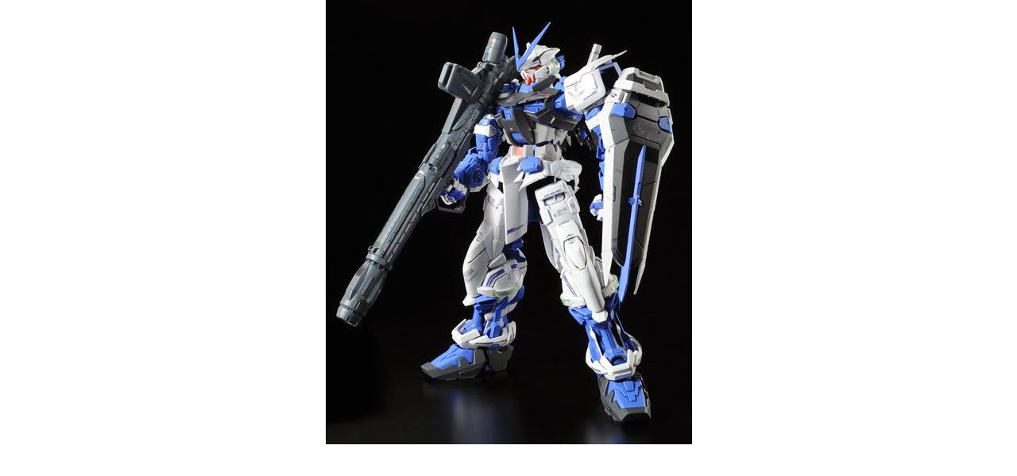

--- FILE ---
content_type: text/html; charset=utf-8
request_url: https://tatsuhobby.com/webstore/index.php?main_page=popup_image_additional&pID=1350&pic=0&products_image_large_additional=images/large/PGbluef_01_LRG.jpg
body_size: 1749
content:
<!DOCTYPE html PUBLIC "-//W3C//DTD XHTML 1.0 Transitional//EN" "http://www.w3.org/TR/xhtml1/DTD/xhtml1-transitional.dtd">
<html xmlns="http://www.w3.org/1999/xhtml" dir="ltr" lang="en">
<head>
<title>PG Gundam Astray Blue Frame : Tatsu Hobby, The Hobby Shop</title>
<meta http-equiv="Content-Type" content="text/html; charset=utf-8" />
<meta name="keywords" content="Plastic Model Kits Garage Kits Detail Parts & Weapon sets Action Figures & Statues Limited Editions Gift Certificates Decal, Stands & Supplies Preorders DX Kamen Rider Drivers ecommerce, open source, shop, online shopping, store PG Gundam Astray Blue Frame" />
<meta name="description" content="Tatsu Hobby : PG Gundam Astray Blue Frame - Plastic Model Kits Garage Kits Detail Parts & Weapon sets Action Figures & Statues Limited Editions Gift Certificates Decal, Stands & Supplies Preorders DX Kamen Rider Drivers ecommerce, open source, shop, online shopping, store" />
<meta http-equiv="imagetoolbar" content="no" />
<meta name="author" content="The Zen Cart&reg; Team and others" />
<meta name="generator" content="shopping cart program by Zen Cart&reg;, http://www.zen-cart.com eCommerce" />
<meta name="robots" content="noindex, nofollow" />
<link href='https://fonts.googleapis.com/css?family=Anton' rel='stylesheet' type='text/css' />
<base href="https://tatsuhobby.com/webstore/" />
<link rel="stylesheet" href="includes/templates/pets05/css/styles.css" />
<link rel="stylesheet" href="includes/templates/pets05/css/cart_dropdown.css" />
<link rel="stylesheet" type="text/css" href="includes/templates/pets05/css/responsive-menu.css" />
<link rel="canonical" href="https://tatsuhobby.com/webstore/index.php?main_page=popup_image_additional&amp;pID=1350&amp;products_image_large_additional=images%2Flarge%2FPGbluef_01_LRG.jpg" />
<meta name="viewport" content="width=device-width, initial-scale=1.0, maximum-scale=5.0, minimum-scale=1.0, user-scalable=yes" />
<link rel="stylesheet" type="text/css" href="includes/templates/pets05/css/styles.css" />
<link rel="stylesheet" type="text/css" href="includes/templates/pets05/css/stylesheet.css" />
<link rel="stylesheet" type="text/css" href="includes/templates/pets05/css/stylesheet_ceon_manual_card.css" />
<link rel="stylesheet" type="text/css" href="includes/templates/pets05/css/stylesheet_css_buttons.css" />
<link rel="stylesheet" type="text/css" href="includes/templates/pets05/css/stylesheet_flex.css" />
<link rel="stylesheet" type="text/css" href="includes/templates/pets05/css/stylesheet_reward.css" />
<link rel="stylesheet" type="text/css" media="print" href="includes/templates/pets05/css/print_stylesheet.css" />
<script type="text/javascript" src="includes/templates/pets05/jscript/jscript_browserselector.js"></script>
<script type="text/javascript" src="includes/templates/pets05/jscript/jscript_utils.js"></script>
<script type="text/javascript"><!--
var i=0;
function resize() {
  i=0;
//  if (navigator.appName == 'Netscape') i=20;
  if (window.navigator.userAgent.indexOf('MSIE 6.0') != -1 && window.navigator.userAgent.indexOf('SV1') != -1) {
      i=30; //This browser is Internet Explorer 6.x on Windows XP SP2
  } else if (window.navigator.userAgent.indexOf('MSIE 6.0') != -1) {
      i=0; //This browser is Internet Explorer 6.x
  } else if (window.navigator.userAgent.indexOf('Firefox') != -1 && window.navigator.userAgent.indexOf("Windows") != -1) {
      i=25; //This browser is Firefox on Windows
  } else if (window.navigator.userAgent.indexOf('Mozilla') != -1 && window.navigator.userAgent.indexOf("Windows") != -1) {
      i=45; //This browser is Mozilla on Windows
  } else {
      i=80; //This is all other browsers including Mozilla on Linux
  }
  if (document.documentElement && document.documentElement.clientWidth) {
//    frameWidth = document.documentElement.clientWidth;
//    frameHeight = document.documentElement.clientHeight;

  imgHeight = document.images[0].height+40-i;
  imgWidth = document.images[0].width+20;

  var height = screen.height;
  var width = screen.width;
  var leftpos = width / 2 - imgWidth / 2;
  var toppos = height / 2 - imgHeight / 2;

    frameWidth = imgWidth;
    frameHeight = imgHeight+i;

  window.moveTo(leftpos, toppos);


//  window.resizeTo(imgWidth, imgHeight);
  window.resizeTo(frameWidth,frameHeight+i);
	}
  else if (document.body) {
    window.resizeTo(document.body.clientWidth, document.body.clientHeight-i);
  }
  self.focus();
}
//--></script>

<script src="https://code.jquery.com/jquery-latest.min.js" type="text/javascript"></script>
<script src="includes/templates/pets05/jscript/script.js"  type="text/javascript"></script>
<script src="includes/templates/pets05/jscript/modernizr.custom.js" type="text/javascript"></script>
<script src="includes/templates/pets05/jscript/jquery-1.8.3.min.js" type="text/javascript"></script>
<script src="includes/templates/pets05/jscript/jquery.elevatezoom.js" type="text/javascript"></script>
<script type="text/javascript">
	$(document).ready(function(){
		$('.cart .cart-down, .cart .none').hide();
		$('.cart').hover(function(){
			$('.cart .cart-down, .cart .none').stop(true, true).slideDown(400);
			},function(){
			$('.cart .cart-down, .cart .none').stop(true, true).delay(400).slideUp(300);
		});
	});
</script>

</head>

<body id="popupAdditionalImage" class="centeredContent" onload="resize();">
<div>
<a href="javascript:window.close()"><img src="images/large/PGbluef_01_LRG.jpg" alt="PG Gundam Astray Blue Frame - Click Image to Close" title=" PG Gundam Astray Blue Frame - Click Image to Close " width="461" height="560" /></a></div>
</body></html>


--- FILE ---
content_type: text/css
request_url: https://tatsuhobby.com/webstore/includes/templates/pets05/css/cart_dropdown.css
body_size: 528
content:


/* _______ dropdown cart _______ */
#header .cart a.on{
	cursor:pointer;
}
.cart-down, 
.none{
	border:1px solid #e2e2e2; 
	background:#fff; 
	overflow:hidden;
	position:absolute; 
	width:280px; 
	right:0; 
	top:106px; 
	z-index:100;	
	text-transform:none; 
	display:none;
	-webkit-box-shadow: -1px 1px 5px 0px rgba(50, 50, 50, 0.29);
-moz-box-shadow:    -1px 1px 5px 0px rgba(50, 50, 50, 0.29);
box-shadow:         -1px 1px 5px 0px rgba(50, 50, 50, 0.29);
}
.none{
	padding:15px; 
	text-align:center; 
	text-transform:uppercase;
}
.cart_item{	
	width:256px; 
	overflow:hidden; 
	background:url(../images/tail-cart.gif) repeat-x 0 100% #fff;	
	padding:12px; 
	margin:2px 0;
}
.cart_item .left-info{
	float:left;
}
.cart_item .center-info{
	float:left;
	width:114px;
}
.cart_item span{
	float:left;	
	margin:0 5px 0 0;
}
.cart_item .quantity{
	color:#000; 
	font-weight:bold; 
	margin:0px 5px 0 0;
}
.cart_item .quantity .spr{
	font-size:8px; 
	font-weight:normal; 
	font-style:normal;
}
.cart_item .cart-name{
	color:#1d242c; 
	font:400 12px/18px Arial, Helvetica, sans-serif; 
	float:left; 
	text-transform:none; 
	text-decoration:none;
}
.cart_item .cart-name:hover{
	text-decoration:none;
	color: #3fbdf7
}
.cart_item .model{
	display:block;
	font-size:10px;
	color:#676363; 
	text-transform:lowercase; 
	width:100%;
}
.cart_item a.cart-img{
	float:left; 
	display:inline-block;
	margin:0 5px 0 0;
}
.cart_item a.cart-img img{ 

}
.cart_item .cart-price{	
	float:left;	
	color:#000;	
	font:400 14px/18px Arial, Helvetica, sans-serif; 	
}
.cart_item .delete{	
	float:right;
	padding:4px;
}
.cart-down .cart-bottom{
	text-align:right; 
	overflow:hidden; 
	width:256px;	
	padding:12px; 
}
.cart-down .cart-bottom .total{ 
	width:100%; 
	display:block; 
	font:400 13px/18px Arial, Helvetica, sans-serif; 
}
.cart-down .cart-bottom .total strong{ 
	font-weight:normal;
}
.cart-down .cart-bottom .total span{ 
	font-size:14px; 
	color:#000;	
	margin:0 0 0 5px;
}
.cart-down .cart-bottom a{
	float:left;
}
.cart-down .cart-bottom .btns{
	overflow:hidden;	
	margin:10px 0 0 0;	
	text-align:right;	
	float:right;
}

.cart-img img {width:100px; height:auto}

	
.cart-icon {
	float:right;   
	margin-top: 10px;
	background:url(../images/cart-icon.png) no-repeat 1px 1px;
	padding-left:42px;
	cursor:pointer
	}
	
.cart-text {
	color:#471384
	}